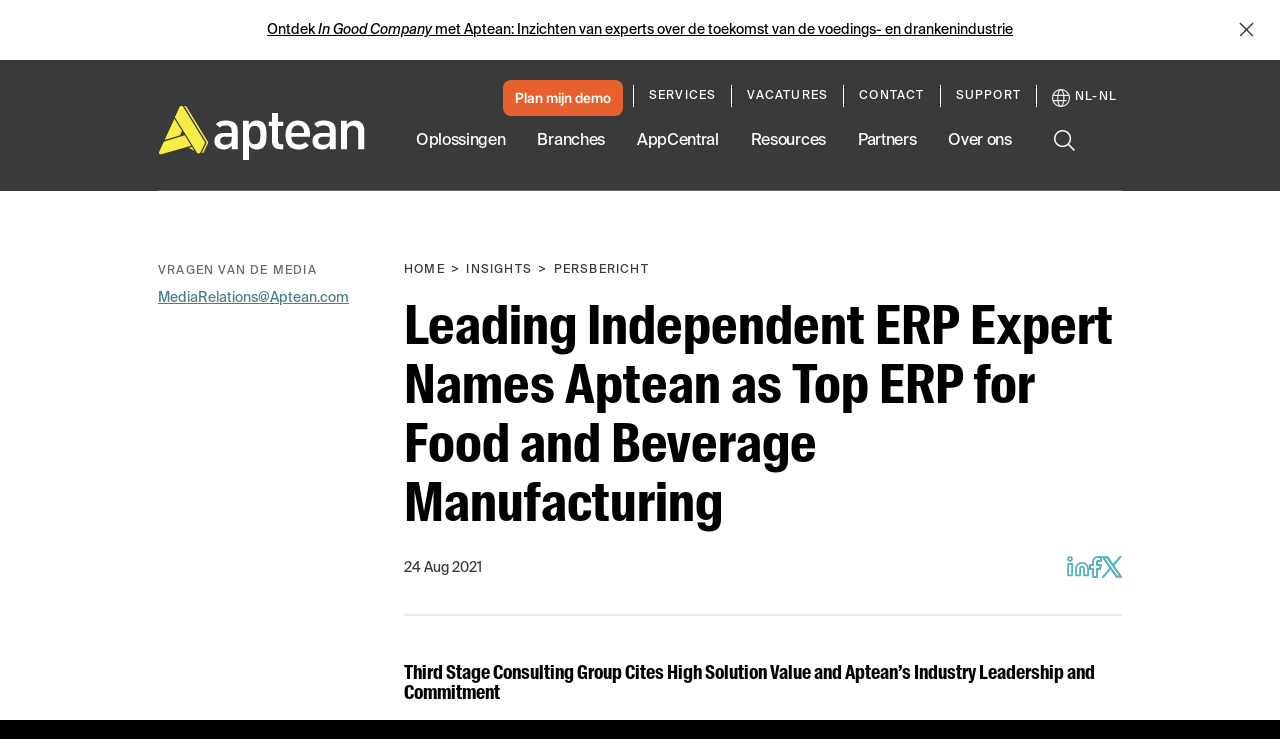

--- FILE ---
content_type: text/css
request_url: https://tags.srv.stackadapt.com/sa.css
body_size: -11
content:
:root {
    --sa-uid: '0-50c3761d-7047-52ee-7fa1-30dbb1bc9d2d';
}

--- FILE ---
content_type: text/plain
request_url: https://c.6sc.co/?m=1
body_size: 2
content:
6suuid=a0aa371779ba0c005e776f69c9030000c75f2600